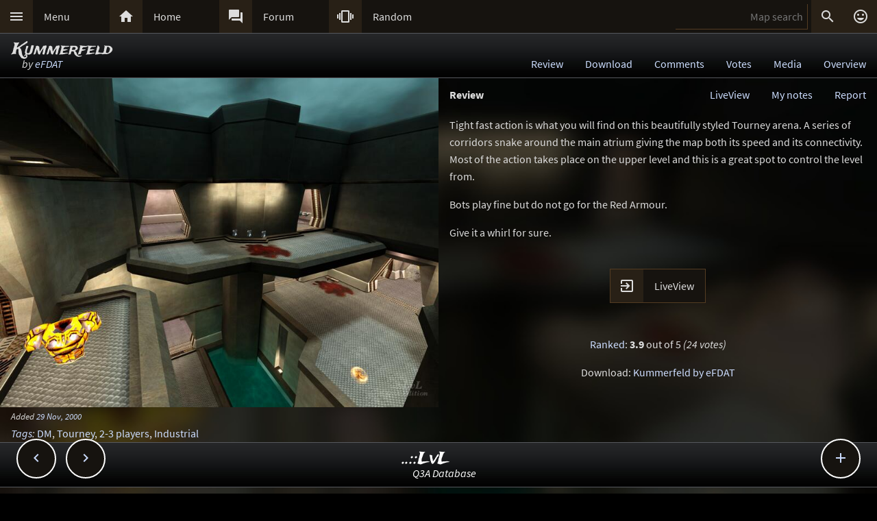

--- FILE ---
content_type: text/html; charset=UTF-8
request_url: https://lvlworld.com/review/id:669
body_size: 6081
content:
<!DOCTYPE html> 
<html lang="en"> 
<head> 
<title>Kummerfeld by eFDAT (efdattourney2) Review - ..::LvL - Quake 3 Arena Maps (Q3A Custom Maps)</title> 
<link rel="alternate" href="//lvlworld.com/xml/lvl.xml" type="application/rss+xml" title="..::LvL RSS">
<link rel="stylesheet" href="/rc/2403.css">
<link rel="icon" type="image/png" href="/favicon-192x192.png" sizes="192x192">
<link rel="apple-touch-icon-precomposed" href="/apple-touch-icon-precomposed.png">
<link rel="apple-touch-icon" href="/apple-touch-icon.png">
<link rel="shortcut icon" type="image/x-icon" href="/favicon.ico" sizes="32x32 24x24 16x16">
<link rel="search" type="application/opensearchdescription+xml" title="..::LvL - Q3A Map search" href="/opensearch.xml">
<link rel="manifest" href="/site.webmanifest">
<meta name="theme-color" content="#16130f">
<meta name="viewport" content="width=device-width">
<meta name="msapplication-TileColor" content="#1d1d1d">
<meta name="msapplication-TileImage" content="/mstile-144x144.png">
<meta name="mobile-web-app-capable" content="yes">
<meta property="og:title" content="Kummerfeld by eFDAT (efdattourney2) Review">
<meta property="og:type" content="website">
<meta property="og:url" content="https://lvlworld.com/review/id:669">
<meta property="og:image" content="https://lvlworld.com/levels/efdattourney2/efdattourney2lg.jpg">
<base target="_top">
</head>
<body>
<div class="contain"><div class="contain menuBar">
<div class="menuWrap" id="mMenu"><div class="menuBut"><a href="/menu">&#xE5D2;</a></div><div class="menuTxt"><a href="/menu">Menu</a></div></div><div class="menuWrap" id="mHome"><div class="menuBut"><a href="/">&#xE88A;</a></div><div class="menuTxt"><a href="/">Home</a></div></div><div class="menuWrap" id="mForum"><div class="menuBut"><a href="/forum">&#xE0BF;</a></div><div class="menuTxt"><a href="/forum">Forum</a></div></div><div class="menuWrap" id="mSurprise"><div class="menuBut"><a href="/surpriseme/review">&#xE62D;</a></div><div class="menuTxt"><a href="/surpriseme">Random</a></div></div>
<input type="text" id="menuSearch" class="menuSearch" placeholder="Map search">
<div class="menuRight">
<div class="menuButRight" id="mSearch">&#xE8B6;</div><div class="menuButRight" id="mLogin"><a href="/login" title="Login or register">&#xE420;</a></div>
</div>
</div></div>
<div id="pTitle" class="tBar"><div class="contain"><div class="pageTitle"><div class="pageSub1">Kummerfeld</div><div class="pageSub2"><i>by <a href="/author/eFDAT">eFDAT</a></i></div></div><div class="pageQuick"><a href="/review/id:669">Review</a><a href="/download/id:669">Download</a><a href="/comments/id:669">Comments</a><a href="/votes/id:669">Votes</a><a href="/media/id:669">Media</a><a href="/overview/id:669">Overview</a></div></div></div>
<div class="contain">
<div id="mapPromo"><a href="/shot/id:669/s:efdattourney2"><img src="[data-uri]" data-src="/levels/efdattourney2/efdattourney2800x600.jpg" alt="Kummerfeld by eFDAT" title="Kummerfeld by eFDAT"></a><div class="mapIcons"><i class="fSml">Added <a href="/timeline/2000-11-29">29 Nov, 2000</a></i><div><i><a href="/overview/id:669">Tags</a>:</i> <a href="/searchadvance/DM">DM</a>, <a href="/searchadvance/Tourney">Tourney</a>, <a href="/searchadvance/2-3 players">2-3 players</a>, <a href="/searchadvance/Industrial">Industrial</a></div></div></div><div id="mapMain"><div class="mapReview"><div class="mapHead">Review<div id="mapReport">Report</div><div id="myNotesLink"><a href="/note/id:669">My notes</a></div><div id="lvLinkRv"><a href="/liveView/review/669/49c156b4a87b258ca4d159883fddd5c7/30949ac031897679721ceab363e21b3c" title="View this map in your browser">LiveView</a></div></div>
<div class="mapReviewBody">
<p>
Tight fast action is what you will find on this beautifully styled Tourney arena. A series of corridors snake around the main atrium giving the map both its speed and its connectivity. Most of the action takes place on the upper level and this is a great spot to control the level from.
</p><p>
Bots play fine but do not go for the Red Armour.
</p><p>
Give it a whirl for sure.
</p>
</div>
</div><div class="mapRowInfo centerBlock"><div class="flxWrap" title="View this map in your browser"><div class="flxBut"><a href="/liveView/review/669/49c156b4a87b258ca4d159883fddd5c7/30949ac031897679721ceab363e21b3c">&#xE879;</a></div><div class="flxTxt"><a href="/liveView/review/669/49c156b4a87b258ca4d159883fddd5c7/30949ac031897679721ceab363e21b3c">LiveView</a></div></div></div><div class="mapRowInfo centerBlock">
<p>
<a href="/votes/id:669">Ranked</a>: <b>3.9</b> out of 5 <i>(24 votes)</i>
</p><p>
Download: <a href="#" class="dlLnk" data-dl="lvl">Kummerfeld by eFDAT</a>
</p>
</div>
</div><div class="contain fixedButWrap"><div id="fixedButNext"><a href="/review/id:670">&#xE408;</a></div><div id="fixedButPrevious"><a href="/review/id:668">&#xE409;</a></div><div id="fixedBut"><a href="/review/id:669">&#xE145;</a></div><div id="fixedButConsole" class="fixedButConsoleGone"><div class="butWrap"><div class="butBut"><a href="/review/id:669">&#xE8D2;</a></div><div class="butTxt"><a href="/review/id:669">Review</a></div></div><div class="butWrap"><div class="butBut"><a href="/download/id:669">&#xE2C4;</a></div><div class="butTxt"><a href="/download/id:669">Download</a></div></div><div class="butWrap"><div class="butBut"><a href="/comments/id:669">&#xE8CD;</a></div><div class="butTxt"><a href="/comments/id:669">Comments</a></div></div><div class="butWrap"><div class="butBut"><a href="/votes/id:669">&#xE8DD;</a></div><div class="butTxt"><a href="/votes/id:669">Votes</a></div></div><div class="butWrap"><div class="butBut"><a href="/overview/id:669">&#xE88F;</a></div><div class="butTxt"><a href="/overview/id:669">Overview</a></div></div><div class="butWrap"><div class="butBut"><a href="/media/id:669">&#xE8A7;</a></div><div class="butTxt"><a href="/media/id:669">Media</a></div></div><div class="butWrap"><div class="butBut"><a href="/shot/id:669">&#xE413;</a></div><div class="butTxt"><a href="/shot/id:669">Screenshots</a></div></div><div class="butWrap"><div class="butBut"><a href="/panorama/id:669">&#xE40D;</a></div><div class="butTxt"><a href="/panorama/id:669">Panorama</a></div></div><div class="butWrap"><div class="butBut"><a href="/readme/id:669">&#xE241;</a></div><div class="butTxt"><a href="/readme/id:669">Readme</a></div></div><div class="butWrap"><div class="butBut"><a href="/bookmark/review/id:669">&#xE867;</a></div><div class="butTxt"><a href="/bookmark/review/id:669">Bookmark</a></div></div><div class="butWrap"><div class="butBut"><a href="/browse/id:669">&#xE8F3;</a></div><div class="butTxt"><a href="/browse/id:669">Browse</a></div></div></div></div></div>
<div class="bg"><img class="bgImg" src="/levels/efdattourney2/efdattourney2bg.jpg" alt=""></div><div id="mapPeak"><div id="mapPeakImg" class="searchImg"></div><div id="mapPeakTxt" class="searchTxt"></div></div><div id="catch" class="catchGone"></div>
<div class="contain"><div id="menuConsole"><div id="menuContain"><div class="subWrap" id="subDonate">
<div class="subBut"><a href="/donate">&#xEB3D;</a></div>
<div class="subTxt"><a href="/donate">Donate</a></div>
</div><div class="subWrap"><div class="subBut"><a href="/filter">&#xE152;</a></div><div class="subTxt"><a href="/filter">Map filter</a></div></div><div class="subWrap"><div class="subBut"><a href="/trending">&#xE80E;</a></div><div class="subTxt"><a href="/trending">Trending</a></div></div><div class="subWrap"><div class="subBut"><a href="/timeline">&#xE192;</a></div><div class="subTxt"><a href="/timeline">Timeline</a></div></div><div class="subWrap"><div class="subBut"><a href="/browse">&#xE8F3;</a></div><div class="subTxt"><a href="/browse">Browse</a></div></div><div class="subWrap"><div class="subBut"><a href="/featured">&#xE86C;</a></div><div class="subTxt"><a href="/featured">Featured</a></div></div><div class="subWrap"><div class="subBut"><a href="/popularmaps">&#xE52D;</a></div><div class="subTxt"><a href="/popularmaps">Popular</a></div></div><div class="subWrap"><div class="subBut"><a href="/topmaps">&#xE838;</a></div><div class="subTxt"><a href="/topmaps">Top Maps</a></div></div><div class="subWrap"><div class="subBut"><a href="/authors">&#xE869;</a></div><div class="subTxt"><a href="/authors">Authors</a></div></div><div class="subWrap"><div class="subBut"><a href="/titles">&#xE264;</a></div><div class="subTxt"><a href="/titles">Map title</a></div></div><div class="subWrap"><div class="subBut"><a href="/queue">&#xE03C;</a></div><div class="subTxt"><a href="/queue">Map queue</a></div></div><div class="subWrap"><div class="subBut"><a href="/mods">&#xE429;</a></div><div class="subTxt"><a href="/mods">Q3A Mods</a></div></div><div class="subWrap"><div class="subBut"><a href="/members">&#xE7FC;</a></div><div class="subTxt"><a href="/members">Members</a></div></div><div class="subWrap"><div class="subBut"><a href="/contact">&#xE0BE;</a></div><div class="subTxt"><a href="/contact">Contact</a></div></div><div class="subWrap"><div class="subBut"><a href="/menu">&#xE8DE;</a></div><div class="subTxt"><a href="/menu">Full menu</a></div></div><div class="subWrap" id="subClose"><div class="subBut"><a href="/review/id:669">&#xE5C9;</a></div><div class="subTxt"><a href="/review/id:669">Close</a></div></div></div></div></div>
<div id="memberConsole"><div class="contain">
<div class="memberWrap"><div class="subWrap"><div class="subBut"><a href="/login" data-act="login">&#xE8E8;</a></div>
<div class="subTxt"><a href="/login" data-act="login">Sign in</a></div>
</div><div class="subWrap">
<div class="subBut"><a href="/register" data-act="register">&#xE7FE;</a></div>
<div class="subTxt"><a href="/register" data-act="register">Sign up</a></div>
</div><div class="subWrap" id="memberClose">
<div class="subBut"><a href="#">&#xE5C9;</a></div>
<div class="subTxt"><a href="#">Close</a></div>
</div></div>
</div></div>
<div id="searchConsole"><div class="contain"><div id="searchResultWrap"><div class="subWrap" id="searchFull"><div class="subBut"><a href="/search">&#xE42A;</a></div><div class="subTxt"><a href="/search">Full search</a></div></div><div class="subWrap" id="searchClose"><div class="subBut"><a href="/review/id:669">&#xE5C9;</a></div><div class="subTxt"><a href="/review/id:669">Close</a></div></div>
<div id="searchResult"></div></div></div></div>
<div><div class="footWrap"></div><div class="tBar footSticky"><div class="footBlock"><div class="pageSub1"><a href="/">..::LvL</a></div><div class="pageSub2"><i><a href="/">Q3A Database</a></i></div></div></div></div>
<div id="msgWrap"><a href="/membermsgs" class="msgOpt" title="Member messages"></a><i><a href="#" id="mNClear" class="msgOpt" title="Clear messages">Clear</a></i></div>
<script>
function eStp(e){if(e){e.stopPropagation();e.preventDefault();}}
function crtEl(d){return document.createElement(d)}
// show (true) or hide (false && only if open)
function mState(id,show){
var m=document.getElementById(id);
if(show){
// if requested, always show
m.classList.remove('menuHide');
m.classList.add('menuShow');
}else{
// Only hide if shown
if (m.classList.contains('menuShow')){
m.classList.remove('menuShow');
m.classList.add('menuHide');
}}}
function catchState(show){
var c=document.getElementById('catch');
if(show){
if(! c.classList.contains('catchShow')){
c.classList.remove('catchGone');
c.classList.remove('catchHide');
c.classList.add('catchShow');
}}else{
if(c.classList.contains('catchShow')){
c.classList.remove('catchShow');
c.classList.add('catchHide');
setTimeout(function(){
this.classList.add('catchGone');
}.bind(c),210);
}}}
// always hide all menus and self
function catchClick(e){
mState('menuConsole',0);
mState('memberConsole',0);
mState('searchConsole',0);
catchState(0);
}
function searchConsoleClick(e){mState('searchConsole',0);catchState(0);}
function memberConsoleClick(e){mState('memberConsole',0);catchState(0);}
function menuConsoleClick(e){mState('menuConsole',0);catchState(0);}
function subCloseClick(e){
eStp(e);
mState('menuConsole',0);
catchState(0);
}
function memberCloseClick(e){
eStp(e);
mState('memberConsole',0);
catchState(0);
}
function searchCloseClick(e){
eStp(e);
mState('searchConsole',0);
catchState(0);
}
function searchFullClick(e){
eStp(e);
mState('searchConsole',0);
catchState(0);
var s=document.getElementById('menuSearch');
location=(s.value)?'/search/'+ encodeURIComponent(s.value):'/search'; 
}
function menuClick(e){
eStp(e);
// current state is needed
var m=document.getElementById('menuConsole');
if(m.classList.contains('menuShow')){mState('menuConsole',0);catchState(0);}
else{mState('memberConsole',0);mState('searchConsole',0);mState('menuConsole',1);catchState(1);}
}
function memberClick(e){
eStp(e);
// current state is needed
var m=document.getElementById('memberConsole');
if(m.classList.contains('menuShow')){mState('memberConsole',0);catchState(0);} 
else {mState('menuConsole',0);mState('searchConsole',0);mState('memberConsole',1);catchState(1);}
}
function fixedButClick(e){
eStp(e);
// current state required
var b=document.getElementById('fixedBut');
var m=document.getElementById('fixedButConsole');
if(m.classList.contains('fixedButConsoleGone')){
m.classList.remove('fixedButConsoleGone');
m.classList.add('fixedButConsoleShow');
b.classList.add('fixedButOpen');
}else{
b.classList.remove('fixedButOpen');
m.classList.remove('fixedButConsoleShow');
m.classList.add('fixedButConsoleHide');
setTimeout(function(){
this.classList.remove('fixedButConsoleHide');
this.classList.add('fixedButConsoleGone');
}.bind(m),210);
}}
function confirmJson(str){
var j=null;
if(str){
try{j=JSON.parse(str);} 
catch(e){j=null;}
}
return j;
}
function safeTxt(str){
var p=crtEl("p");
p.appendChild(document.createTextNode(str));
return p.innerHTML;
}
function uriSafe(s){
if(s){
s=s.replace(/%/g,'%25');
s=s.replace(/#/g,'%23');
s=s.replace(/&/g,'%26');
s=s.replace(/\+/g,'%2B');
s=s.replace(/=/g,'%3D');
}
return s;
}
function mapSearchResult(r){
var h='<div class="searchEmpty">No results</div>';
if(r){
var raw=confirmJson(r);
if(raw!=null){
var a,t,i,max=raw.length;
h="";
for(i=0;i<max;i++){
a=safeTxt(raw[i].author);
t=safeTxt(raw[i].title);
h+='<div class="searchWrap"><div class="searchImg"><a href="/media/id:'+ raw[i].id +'"><img src="/levels/'+ raw[i].fileName +'/'+ raw[i].fileName +'sm.jpg" srcset="/levels/'+ raw[i].fileName +'/'+ raw[i].fileName +'320x240.jpg 2x" alt="'+ t +' by '+ a +'" title="'+ t +' by '+ a +'" /></a></div><div class="searchTxt"><a href="/review/id:'+ raw[i].id +'">'+ safeTxt(raw[i].title) +'</a><br /><i>by</i> <a href="/author/'+ encodeURIComponent(raw[i].author) +'">'+ a +'</a></div></div>';
}}}
document.getElementById('searchResult').innerHTML=h;
}
function mapSearch(e){
if(this.value){
var f=new FormData();
f.append('q',this.value);
ajax(mapSearchResult,'/reworkSearch',false,f);
mState('searchConsole',1);
mState('menuConsole',0);
mState('memberConsole',0);
catchState(1);
}else{
mState('searchConsole',0);
catchState(0);
}}
function ajax(callFunc,url,id,postData){
var http=(window.XMLHttpRequest)?new XMLHttpRequest():false;
if(! http){return false;}
http.onreadystatechange=function(){
if(http.readyState==4){if(callFunc){if(id){callFunc(id,((http.status==200)?http.responseText:null));
}else{callFunc((http.status==200)?http.responseText:null);}
}}}
if(postData){http.open('POST',url,true);http.send(postData);} 
else{http.open('GET',url,true);http.send(null);}
}
function navGroupIn(n,v){
var i=crtEl("input");
i.setAttribute("type","hidden");
i.setAttribute("name",n);
i.setAttribute("value",v);
return i;
}
function navGroup(e){
eStp(e);
var g=this.textContent.split(" ");
var b=document.querySelector(".bgImg");
var f=crtEl("form");
f.setAttribute("method","post");
f.setAttribute("action","/group");
f.appendChild(navGroupIn("m",g[3]));
f.appendChild(navGroupIn("l",location));
f.appendChild(navGroupIn("b",b.src));
f.appendChild(navGroupIn("t","Kummerfeld"));
f.appendChild(navGroupIn("s","by <a href=\"/author/eFDAT\">eFDAT</a>"));document.body.appendChild(f);
f.submit();
}
function dlLink(e) {
e.stopPropagation();e.preventDefault();
if(!this.getAttribute("data-dl")){return;}
var s=this.getAttribute("data-dl");
if((s=="lvl")||(s=="MHG")){location="/dl/"+ s +"/669/f169eaa98d57c206261c5572fd7aa713/7d7ba18b3974768ac087204fb70f3033";}
}
var sPromo={fixed:false,divImg:null,divMain:null,
set:function(noScroll){
if((noScroll)&&(!this.fixed)){
this.divMain.classList.add("mapMainNoScroll");this.divImg.classList.add("mapPromoNoScroll");this.fixed=true;
}else if((!noScroll)&&(this.fixed)){
this.divMain.classList.remove("mapMainNoScroll");this.divImg.classList.remove("mapPromoNoScroll");this.fixed=false;
}}};
var lStg=null;
var lvlPeak={id:0,pm:null,pi:null,pt:null,px:0,py:0,ch:{},
result:function(str){
var data=confirmJson(str);
if((!data)||(data.error)||(data.id!=lvlPeak.id)){return;}
lvlPeak.render(data);
lvlPeak.ch[lvlPeak.id]=data;
},
render:function(data){
var im=crtEl("img"),i=crtEl("i");
im.src="/levels/"+data.fName+"/"+data.fName+"sm.jpg";
im.setAttribute("srcset","/levels/"+data.fName+"/"+data.fName+"320x240.jpg 2x");
lvlPeak.pi.appendChild(im);
lvlPeak.pt.appendChild(document.createTextNode(data.title));
lvlPeak.pt.appendChild(crtEl("br"));
i.textContent="by";
lvlPeak.pt.appendChild(i);
lvlPeak.pt.appendChild(document.createTextNode(" "+data.author));
lvlPeak.pm.style.top=lvlPeak.py+"px";
lvlPeak.pm.style.left=lvlPeak.px+"px";
lvlPeak.pm.style.display="block";
},
show:function(e){
var bR=document.body.getBoundingClientRect(),eR=this.getBoundingClientRect();
lvlPeak.px=eR.left;
lvlPeak.py=(eR.top - bR.top - 108);
lvlPeak.id=this.href.split(/\/id:|#/)[1];
if(lvlPeak.ch[lvlPeak.id]){lvlPeak.render(lvlPeak.ch[lvlPeak.id]);
}else{ajax(lvlPeak.result,"/peak/id:"+lvlPeak.id);}
},
hide:function(e){
lvlPeak.pm.style.display="none";
lvlPeak.pi.textContent="";
lvlPeak.pt.textContent="";
lvlPeak.id=0;
},
init:function(){
this.pm=document.getElementById("mapPeak");
this.pi=document.getElementById("mapPeakImg");
this.pt=document.getElementById("mapPeakTxt");
var d,pl,pd=document.querySelectorAll("div.mapCommPost,div.mapReviewBody,div.blk50");
for(pl=0;pl<pd.length;pl++){
d=pd[pl].querySelectorAll("a");
for(pi=0;pi<d.length;pi++){
if(((d[pi].href.indexOf("lvlworld.com/")>0)||(d[pi].href.indexOf("/")==0))&&(d[pi].href.indexOf("/id:")>0)){
if(/review|comments|votes|overview|download|media|video|panorama|readme|markup/.test(d[pi].href)){
d[pi].addEventListener("mouseover",lvlPeak.show,false);
d[pi].addEventListener("mouseout",lvlPeak.hide,false);
}}}}}}
var bgInfo={box:null,delay:null,shown:false,pos:null,
hide:function(){
clearTimeout(bgInfo.delay);
bgInfo.delay=null;
bgInfo.box.style.display="none";
bgInfo.shown=false;
},
show:function(){
if(bgInfo.delay){
clearTimeout(bgInfo.delay);
bgInfo.delay=null;
}
if(bgInfo.box){
bgInfo.box.style.top=bgInfo.pos.y+"px";
if((bgInfo.pos.x+320)>bgInfo.pos.width){
bgInfo.box.style.removeProperty("left");
bgInfo.box.style.right=(bgInfo.pos.width-bgInfo.pos.x)+"px";
}else{
bgInfo.box.style.removeProperty("right");
bgInfo.box.style.left=bgInfo.pos.x+"px";
}
bgInfo.box.style.display="block";
bgInfo.shown=true;
bgInfo.delay=setTimeout(bgInfo.hide,4000);
}},
result:function(str){
var r=confirmJson(str);
if((r)&&(r.success)){
var h=crtEl("div"),t=crtEl("div"),a=crtEl("a");
bgInfo.box=crtEl("div");
bgInfo.box.classList.add("dynList","bxShadow");
h.classList.add("dynItem");
t.classList.add("dynItem");
h.textContent="Background:";
a.textContent=r.data.title+" by "+r.data.author;
a.setAttribute("href","/review/id:"+r.data.id);
t.appendChild(a);
bgInfo.box.appendChild(h);
bgInfo.box.appendChild(t);
document.body.appendChild(bgInfo.box);
bgInfo.show();
}},
get:function(){
var d=document.querySelector(".bgImg");
if((d)&&(d.src)){
var f=new FormData();
f.append("q",d.src);
ajax(bgInfo.result,'/bgimgquery',false,f);
}},
click:function(e){
var t=e.target;
if(e.type!="click"){
return e;
}
if(bgInfo.shown){
bgInfo.hide();
return e;
}
if((t.classList=="bgImg")||(t.nodeName=="BODY")){
eStp(e);
var b=document.body.getBoundingClientRect();
bgInfo.pos={x:e.pageX,y:e.pageY,width:b.width};
if(bgInfo.box){
bgInfo.show();
}else{
bgInfo.get();
}}else{
return e;
}}};
var Ref={
bg:null,
pg:null,
action:function(e){
eStp(e);
var x,r=this.getAttribute("data-act");
if(!Ref.bg){
x=document.querySelector(".bgImg");
Ref.bg=x.src.substring(x.src.indexOf("/levels/") +8,x.src.lastIndexOf("/"));
}
if(!Ref.pg){Ref.pg=location.pathname;}
var f=crtEl("form"),h=crtEl("input");
f.action="/"+r;
f.method="post";
h.type="hidden";
h.name="ref";
h.value=JSON.stringify({bg:Ref.bg,pg:Ref.pg});
f.appendChild(h);
document.body.appendChild(f);
f.submit();
}}
function imCh(e,s){
var t=new Image();
t.decoding="async";t.src=s;
t.onerror=function(){e.classList.add("imgSoft");e.src="/img/404.png";e.title="404 on the image.";};
t.onload=function(){e.classList.add("imgSoft");e.src=s;t=null;}
}
window.onload=function(){
var a={'catch':catchClick,'memberConsole':memberConsoleClick,'menuConsole':menuConsoleClick,'subClose':subCloseClick,'memberClose':memberCloseClick,'mMenu':menuClick,'mLogin':memberClick,'searchConsole':searchConsoleClick,'searchClose':searchCloseClick,'searchFull':searchFullClick,'mSearch':searchFullClick,'fixedBut':fixedButClick};
var d;
for(var id in a){
d=document.getElementById(id);
if(d){
d.addEventListener('click',a[id],false);
}}
d=document.getElementById('menuSearch');
if(d){
d.addEventListener('keyup',mapSearch,false);
d.addEventListener('focus',mapSearch,false);
}
d=document.querySelectorAll(".dlLnk");
if(d){
var dli, dlm = d.length;
for(dli=0;dli<dlm;dli++){d[dli].addEventListener("click",dlLink,false);}
}d=document.getElementById("mapPromo");
var dm=document.getElementById("mapMain");
if((d)&&(dm)){sPromo.divImg=d;sPromo.divMain=dm;window.addEventListener("scroll",function(){sPromo.set((window.scrollY>65));},false);}
if(location.hash){sPromo.set((window.scrollY>65));}
d=document.getElementById("mapReport");
if(d){d.addEventListener("click",function(){location="/mapReport/review/669";},false);}
lvlPeak.init();
// load the images
var a=document.getElementsByTagName("img");
var i,max=a.length;
for(i=0;i<max;i++){if(a[i].getAttribute("data-src")){imCh(a[i],a[i].getAttribute("data-src"));}}
// check for a group
d=document.getElementById("jGroup");
if(d){d.addEventListener("click",navGroup,false);}
d=document.querySelectorAll("a[data-act]");
if(d){
max=d.length;
for(i=0;i<max;i++){d[i].addEventListener("click",Ref.action,false);}
}
document.body.addEventListener("click",bgInfo.click,false);
}
</script>
</body>
</html>
